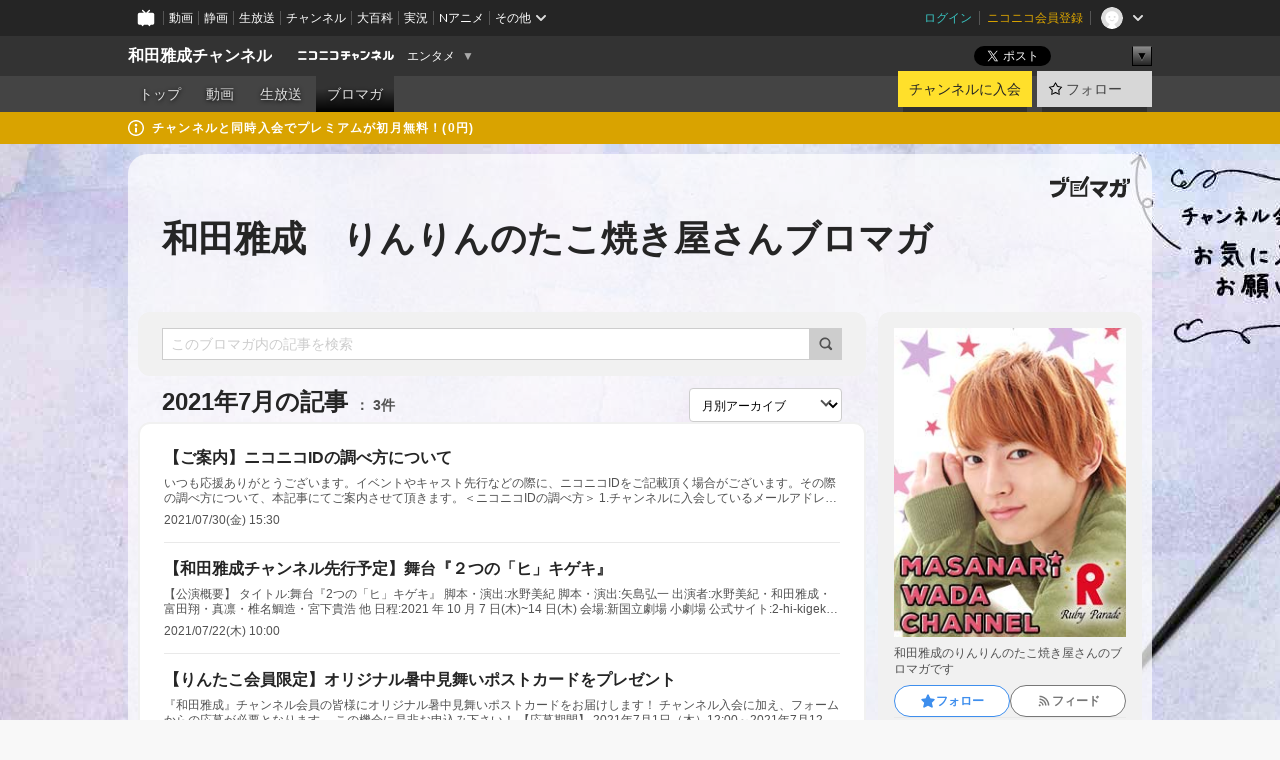

--- FILE ---
content_type: text/html; charset=UTF-8
request_url: https://ch.nicovideo.jp/wadamasanari-rubyparade/blomaga/202107
body_size: 16160
content:
<!DOCTYPE HTML PUBLIC "-//W3C//DTD HTML 4.01 Transitional//EN"
"http://www.w3.org/TR/html4/loose.dtd">







<html class="webkit ">

<head>
<meta http-equiv="Content-Type" content="text/html; charset=utf-8">
<meta http-equiv="Content-Script-Type" content="text/javascript">
<meta http-equiv="Content-Style-Type" content="text/css">
<meta http-equiv="X-UA-Compatible" content="IE=edge, chrome=1">
<meta name="copyright" content="(C) DWANGO Co., Ltd.">

<title>2021年7月の記事 : 和田雅成　りんりんのたこ焼き屋さんブロマガ : 和田雅成チャンネル - ニコニコチャンネル
</title>

    

                                            <meta property="og:title" content="2021年7月の記事 : 和田雅成 りんりんのたこ焼き屋さんブロマガ : 和田雅成チャンネル - ニコニコチャンネル ">
<meta property="og:site_name" content="和田雅成チャンネル">
<meta property="og:description" content="1991年9月5日生まれ、大阪府出身。主な出演作は、舞台『刀剣乱舞』、舞台「弱虫ペダル」、舞台「おそ松さん on STAGE～SIX MEN&#039;S SHOW TIME～」、ミュージカル『薄桜鬼 志譚』、『家庭...">
<meta property="og:url" content="https://ch.nicovideo.jp/wadamasanari-rubyparade/blomaga/202107">
<meta property="og:image" content="https://img.cdn.nimg.jp/s/comch/channel-icon/original/ch2620670/6336145.jpg/512x512l_FFFFFFFF?key=dea820fd9a6c46c399c9698951f1e9b23f7d7b4c340815e15c61a1ab544b1ff2">
<meta property="og:type" content="website">
<meta property="fb:app_id" content="1080595878705344">
<meta name="twitter:card" content="summary">


    

<script type="text/javascript">
  try {
    window.NicoGoogleTagManagerDataLayer = [];

    var data = {};

        data.user = (function () {
      var user = {};

                  user.login_status = 'not_login';
            user.member_plan_id = null;

      return user;
      })();

    data.content = (function () {
      var content = {};
      content.community_id = '2620670';
      content.ch_screen_name = 'wadamasanari-rubyparade';
      content.channel_id = 'ch2620670';
      content.ch_monthly_charge = '550';
      return content;
    })();

    window.NicoGoogleTagManagerDataLayer.push(data);
    } catch (e) {}
</script>
<!-- Google Tag Manager For Channel Access Analytics -->


    <script>(function(w,d,s,l,i){w[l]=w[l]||[];w[l].push({'gtm.start':
                new Date().getTime(),event:'gtm.js'});var f=d.getElementsByTagName(s)[0],
            j=d.createElement(s),dl=l!='dataLayer'?'&l='+l:'';j.async=true;j.src=
            'https://www.googletagmanager.com/gtm.js?id='+i+dl;f.parentNode.insertBefore(j,f);
        })(window,document,'script','NicoChannelAccessAnalyticsGtmDataLayer','GTM-K8M6VGZ');</script>


<script>
        window.NicoChannelAccessAnalyticsGtmDataLayer.push({
        'event': 'TriggerAccessAnalytics',
        'PageParameter.ChannelId': 'ch2620670',
        'PageParameter.ContentId': null,
        'PageParameter.ContentBillingType': null,
        'PageParameter.IsChannelLiveMemberFree': null,
        'PageParameter.IsChannelLivePayProgram': null,
        'PageParameter.FrontendId': 32
    });
</script>
<!-- End Google Tag Manager For Channel Access Analytics -->
<!-- Google Tag Manager -->

<script>(function(w,d,s,l,i){w[l]=w[l]||[];w[l].push({'gtm.start':new Date().getTime(),event:'gtm.js'});var f=d.getElementsByTagName(s)[0],j=d.createElement(s),dl=l!='dataLayer'?'&l='+l:'';j.async=true;j.src='https://www.googletagmanager.com/gtm.js?id='+i+dl;f.parentNode.insertBefore(j,f);})(window,document,'script','NicoGoogleTagManagerDataLayer','GTM-KXT7G5G');</script>

<!-- End Google Tag Manager -->

    <meta name="description" content="和田雅成のりんりんのたこ焼き屋さんのブロマガです">
    
        
                                
            
        
        
        
        
        
                
        
                
        


                                    <link rel="canonical" href="https://ch.nicovideo.jp/wadamasanari-rubyparade/blomaga">


    

                        <link rel="alternate" media="only screen and (max-width: 640px)" href="https://sp.ch.nicovideo.jp/wadamasanari-rubyparade/blomaga/202107" />

    <link rel="shortcut icon" href="https://ch.nicovideo.jp/favicon.ico?111206">

<link rel="stylesheet" href="https://secure-dcdn.cdn.nimg.jp/nicochannel/chfront/css/legacy-less/base.css?1768790611
">








    <link rel="alternate" type="application/rss+xml" title="和田雅成　りんりんのたこ焼き屋さんブロマガ" href="https://ch.nicovideo.jp/wadamasanari-rubyparade/blomaga/nico/feed">


    <link rel="stylesheet" href="https://secure-dcdn.cdn.nimg.jp/nicochannel/chfront/css/legacy-less/channel-channel_base.css?1768790611
">

        <style type="text/css"><!--
                section.site_body {background-color:#ffffff;background-image:url(https://secure-dcdn.cdn.nimg.jp/nicochannel/material/design/3199302/20160331_back.jpg);background-position:center top;background-repeat:no-repeat;background-attachment:scroll;color:#333333;}
section.site_body a {color:#6296c1;}
section.site_body a:visited {color:#6179bf;}

div#channel-main  {background-color:#ffffff;background-position:left top;background-repeat:no-repeat;background-attachment:scroll;color:#333333;}
div#channel-main a {color:#6296c1;}
div#channel-main a:visited {color:#6179bf;}

    --></style>




    <link rel="stylesheet" href="https://secure-dcdn.cdn.nimg.jp/nicochannel/chfront/css/legacy-less/channel-channel_blog.css?1768790611
">
    <link rel="stylesheet" href="https://secure-dcdn.cdn.nimg.jp/nicochannel/chfront/css/channel/blog/body_style.css?1768790611
">

<link rel="stylesheet" href="https://secure-dcdn.cdn.nimg.jp/nicochannel/chfront/css/legacy-less/campaign-ticket_sale-ticket_sale.css?1768790611
">



<script>
var is_login   = false;
var is_premium = false;
var is_channel = true;
var user_is_joinable = false;
var nicopo_balance = false;
var page_code  = "blog_list"||null;
var page_id    = "ch_blomaga_calendar"||null;
var user       = null,
    ad_age     = null;
var community = {
    "type":"premium"
};
var channeloption = {
    "first_month_free_flag":false};
var show_danimestore_invitation = false</script>


<script src="https://secure-dcdn.cdn.nimg.jp/nicochannel/chfront/js/polyfill/closest.js"></script>

<script src="https://secure-dcdn.cdn.nimg.jp/nicochannel/chfront/js/lib/jquery/jquery-3.6.min.js"></script>
<script src="https://secure-dcdn.cdn.nimg.jp/nicochannel/chfront/js/lib/jquery/jquery-migrate.3.3.2.min.js"></script>

<script>jQuery.noConflict();</script>
<script src="https://secure-dcdn.cdn.nimg.jp/nicochannel/chfront/js/common.js?1768790611
"></script>



<script src="https://secure-dcdn.cdn.nimg.jp/nicochannel/chfront/js/lib/swfobject.js?v1.5.1"></script>


<script src="https://res.ads.nicovideo.jp/assets/js/ads2.js?ref=ch"></script>

<script src="https://secure-dcdn.cdn.nimg.jp/nicochannel/chfront/js/channel/blog/article.js?1768790611
"></script>
            <script src="https://secure-dcdn.cdn.nimg.jp/nicochannel/chfront/js/channel/blog/article_tag.js?1768790611
"></script>
    <script src="https://secure-dcdn.cdn.nimg.jp/nicochannel/chfront/js/lib/jquery/jquery.easing.1.4.1.js"></script>






<script>
    (function (w, k1, k2) {
        w[k1] = w[k1] || {};
        w[k1][k2] = w[k1][k2] || {};
        w[k1][k2]['CurrentChannel'] = {
            ChannelId: 2620670,
        };
    })(window, 'NicochFrontCoreForeignVariableBinding', 'ChFront');
</script>


</head>

<body class="
 ja  channel personal">
<!-- Google Tag Manager (noscript) -->
<noscript><iframe src="https://www.googletagmanager.com/ns.html?id=GTM-KXT7G5G" height="0" width="0" style="display:none;visibility:hidden"></iframe></noscript>
<!-- End Google Tag Manager (noscript) -->



                <div id="CommonHeader" class="c-siteCommonHeaderUnit"></div>

<!---->
<!---->


<script>
    window.onCommonHeaderReady = function(commonHeader) {
        commonHeader.mount('#CommonHeader', {
                        frontendId: 32,
            site: 'channel',
            user: {
                                isLogin: false            },
            customization: {
                nextUrl: '/wadamasanari-rubyparade/blomaga/202107',
                logoutNextUrl: '/wadamasanari-rubyparade/blomaga/202107',
                size: {
                    maxWidth: '1024px',
                    minWidth: '1024px'
                },
                userPanelServiceLinksLabel: 'ニコニコチャンネルメニュー',
                userPanelServiceLinks: [
                    {
                        href : '/my/purchased',
                        label: '購入したもの'
                    },
                    {
                        href : '/my/following',
                        label: '登録したチャンネル'
                    },
                    {
                        href : '/my/mail/subscribing',
                        label: '購読中のブロマガ'
                    },
                    {
                        href : '/start',
                        label: 'チャンネルを開設'
                    },
                    {
                        href : '/portal/anime',
                        label: 'アニメ'
                    },
                    {
                        href : '/portal/blomaga',
                        label: 'ブロマガ'
                    }
                ],
                helpLink: {
                    href: 'https://qa.nicovideo.jp/category/show/429?site_domain=default'
                }
            }
        });
    };
</script>
<script type="text/javascript" src="https://common-header.nimg.jp/3.0.0/pc/CommonHeaderLoader.min.js"></script>
    
        <header class="site">
                            <div id="head_cp">
    <div class="head_inner">

    <nav class="head_breadcrumb" id="head_cp_breadcrumb">
        <h1 class="channel_name"><a href="/wadamasanari-rubyparade">和田雅成チャンネル</a></h1>
        <div class="site_logo"><a href="https://ch.nicovideo.jp/"><img src="https://secure-dcdn.cdn.nimg.jp/nicochannel/chfront/img/base/niconico_channel_small.png" alt="ニコニコチャンネル"></a></div>

                                <div class="channel_category">
                <a href="/portal/entertainment">
                    エンタメ
                </a>
                <menu class="switch_category">
                    <span class="other">▼</span>
                    <ul id="other_categories_list" style="display:none;">
                        <li ><a href="/portal/blomaga">ブロマガ</a>
<li ><a href="/portal/anime">アニメ</a>
<li ><a href="/portal/movie">映画・ドラマ</a>
<li ><a href="/portal/media">社会・言論</a>
<li ><a href="/portal/tokusatsu">特撮</a>
<li ><a href="/portal/music">音楽</a>
<li class="selected"><a href="/portal/entertainment">エンタメ</a>
<li ><a href="/portal/sports">スポーツ</a>
<li ><a href="/portal/showbiz">芸能</a>
<li ><a href="/portal/life">生活</a>
<li ><a href="/portal/politics">政治</a>
<li ><a href="/portal/game">ゲーム</a>
<li ><a href="/portal/variety">バラエティ</a>
<li ><a href="/portal/gravure">グラビア</a>
                    </ul>
                </menu>
            </div>
            <script>Ch.categoryDropdown.init();</script>
            </nav>

        <menu id="head_sns_share" class="sns_share">
        <!--SNS共有-->
        
        
                                        <div class="sns_button twitter">
            <a href="https://x.com/intent/post" class="twitter-share-button" data-count="horizontal" data-url="https://ch.nicovideo.jp/wadamasanari-rubyparade" data-text="和田雅成チャンネル #nicoch" data-count="none" data-lang="ja">Post</a>
        </div>

        <div class="sns_button facebook">
            <iframe src="https://www.facebook.com/plugins/like.php?href=https://ch.nicovideo.jp/wadamasanari-rubyparade&locale=&app_id=227837487254498&amp;send=false&amp;layout=button&amp;width=100&amp;show_faces=false&amp;action=like&amp;colorscheme=light&amp;font&amp;height=21" scrolling="no" frameborder="0" allowTransparency="true"
            style="width:110px; height:21px"></iframe>
                    </div>

        <!--その他のSNS: hatebu gp+-->
        <div class="sns_other">
            <button class="btn_share_toggle"><span class="down">▼</span><span class="up">▲</span></button>
            <div id="head_sns_share_more">
                <ul>
                    <li class="hatebu"><a href="http://b.hatena.ne.jp/entry/s/ch.nicovideo.jp/wadamasanari-rubyparade/blomaga/202107" class="hatena-bookmark-button" data-hatena-bookmark-title="和田雅成チャンネル - ニコニコチャンネル" data-hatena-bookmark-layout="basic"><img src="https://b.st-hatena.com/images/entry-button/button-only.gif" alt="このエントリーをはてなブックマークに追加" width="20" height="20"></a>
                </ul>
            </div>
        </div>
        
        <script>
        jQuery(".btn_share_toggle").on("click",function(){
            var sns_other = jQuery(".sns_other");
            var sns_other_panel = jQuery("#head_sns_share_more");
            var target_height = sns_other_panel.find("ul").outerHeight();
            var expanded_class = "expanded";
            if(sns_other.hasClass(expanded_class)){
                //close it
                sns_other_panel.animate({"height":"0"},150);
                sns_other.removeClass(expanded_class);
            }else{
                //open it
                sns_other_panel.animate({"height":target_height},150);
                sns_other.addClass(expanded_class);
            }
        });
        </script>
        
    </menu>
    
    </div>
    </div>
    <div id="head_cp_menu">
    <div class="head_inner">
                                <nav class="current channel" id="cp_menu">
                <ul>
                                                                                                        <li class="">
                        <a href="/wadamasanari-rubyparade">トップ</a>

                                                                    <li class="">
                            <a href="/wadamasanari-rubyparade/video">動画</a>
                    
                    
                                                                    <li class="">
                            <a href="/wadamasanari-rubyparade/live">生放送</a>
                    
                                                                                                                        <li class="selected">
                            <a href="/wadamasanari-rubyparade/blomaga">ブロマガ</a>
                    
                                                    </ul>
            </nav>
                    
        <div class="user_control">
                        <div id="member_continuation_react_pc_root"></div>
            <script src="https://dcdn.cdn.nimg.jp/nicochannel/nicochfrontcore/main/Component/ChFront/Endpoint/Channel/ContinuationRank/ContinuationRankEntryPoint.js?1768790611
"></script>
            
            <div class="join_leave">
                    
    
    <div class="cell">

                                <a class="join need_login"
               href="/ch2620670/join?a=a"
               data-selector="sendGA360Event"
               data-ga-event-tag="nicoch_click_header-join-button"
            >
                                                    チャンネルに入会
                            </a>
            </div>
                                    <div class="cell">
            <a href="https://account.nicovideo.jp/login?next_url=%2Fwadamasanari-rubyparade%2Fblomaga%2F202107&site=channel&time=1768809111&hash_key=f0df9715"
               class="btn_follow bookmark"
               onmouseover="jQuery('#please_login').show(); return false;"
               onmouseout="jQuery('#please_login').hide(); return false;"
               data-selector="sendGA360Event"
               data-ga-event-tag="nicoch_click_header-follow-button"
            >
            <span class="labels">
                <span class="off">フォロー</span>
            </span>
            </a>
        </div>
    
            </div>
        </div>
    </div>
    </div>    
    
    
    

                                            <div class="c-headerMsgBar" data-name="premium">
                    <div class="headerMsgContentsArea">
                        <a class="headerMsgContent" href="/wadamasanari-rubyparade/join">
                            <span class="headerMsgIcon"><svg xmlns="http://www.w3.org/2000/svg" viewBox="0 0 23 23"><path d="M11.5 0C17.851 0 23 5.149 23 11.5S17.851 23 11.5 23 0 17.851 0 11.5 5.149 0 11.5 0zm0 2a9.5 9.5 0 100 19 9.5 9.5 0 000-19zm.5 9a1 1 0 011 1v5a1 1 0 01-1 1h-1a1 1 0 01-1-1v-5a1 1 0 011-1h1zm-.5-5.5a2 2 0 110 4 2 2 0 010-4z"/></svg></span>
                            <span class="headerMsgText">チャンネルと同時入会でプレミアムが初月無料！(0円)</span>
                        </a>
                    </div>
                </div>
                        
    
        
        
    <script>

    //共有ボタンに展開イベントを割り振り
    var panel	= jQuery("#shareMenuBar"),
            trigger = jQuery("#shareMenuTrigger");
    jQuery("#shareMenuTrigger").on('click', function(event){
        if(panel.is(':visible')){
            toggleShareMenu(false);
        }else{
            toggleShareMenu(true);
        }
        return false;
    });

    //ヘッダーの初月無料プランリンクclick後に、入会プラン周りを目立たせる
    jQuery("a#first_month_free_flag").on('click', function(){
        var joinMenu = jQuery("#cp_joinmenu");
        var animateDuration = 500;
        var isScroll = Ch.smoothScroll("#cp_joinmenu", {"duration": animateDuration});
        joinMenu
            .wrapInner('<div class="cp_joinmenu_cnt"></div>')
            .append('<span class="bg_cp_joinmenu"></span>')
            .css({"position":"relative"});
        var cnt = joinMenu.find(".cp_joinmenu_cnt");
        var bg = joinMenu.find(".bg_cp_joinmenu");
        cnt.css({"position":"relative", "z-index":"1"});
        bg.css({
            "position":"absolute",
            "top":0,
            "left":0,
            "z-index":0,
            "width": joinMenu.innerWidth(),
            "height": joinMenu.innerHeight(),
            "background": "#fff",
            "opacity":"0"
        });
        setTimeout(function(){
            bg.animate({"opacity":"1"},100).animate({"opacity":"0"},1000,function(){this.remove()})
        }, animateDuration);
        if(isScroll) {return false;}
    });

    </script>
    





            </header>

                <section class="site_body">
            <article class="content white" data-page-id="ch_blomaga_calendar">
                <div class="p-channelBlogArticleList">
    <div class="p-channelBlogArticleList__header">
        <div class="c-blogSignature">
    <a href="/portal/blomaga">
        <svg xmlns="http://www.w3.org/2000/svg" viewBox="0 0 80 22">
    <path d="M58.138 5.428c-.385 2.154-1.397 6.484-7.408 10.689 1.801 1.74 2.449 2.527 3.016 3.21L50.569 22v-.002c-2.166-3.066-5.79-6.317-8.238-8.12l2.773-2.443c.628.434 1.477.994 3.056 2.341 3.138-1.926 4.25-3.992 4.777-4.924H40.166V5.428h17.972ZM11.071 6.724h5.303c-.41 5.656-2.443 12.8-13.5 14.978l-1.599-3.368c9.067-1.653 10.383-6.02 11.05-9.92H0v-3.55h11.071v1.86ZM69.24 3.562c-.061.999-.103 2-.203 3.387h2.848v1.89l.856-.029c.516-.018 1.374-.047 2.133-.365v.002c.58-.242 1.011-.621 1.286-1.103v2.893c0 2.203-.163 6.918-.85 8.836-.831 2.306-2.834 2.408-3.806 2.408-.404 0-1.516-.021-3.824-.306l-.223-3.593c.77.142 1.883.347 3.056.347 1.255 0 1.538-.245 1.74-1.265.122-.611.365-4.795.365-5.367v-.98h-3.966c-1.215 7.43-5.91 10.408-7.266 11.286l-2.449-2.756c3.441-1.917 5.284-4.306 6.154-8.53h-5.182V6.95h5.546c.1-1.632.1-2.632.1-3.428l3.684.04ZM31.168 7.048h-8.67v11.691h12.699v-7.748l1.932-3.262v12.959H20.566V5.098h11.756l-1.154 1.949Z"/>
    <path d="M28.683 15.116H23.96v-1.392h4.724v1.392ZM37.656.199l1.107.667.661.818-6.296 10.628h-.002c.005-.001-1.804 1.43-1.804 1.43l-.895.708s-.362.302-.565.18c-.203-.123-.113-.59-.113-.59l.578-3.405L36.628 0l1.028.199ZM28.896 12.472h-4.937V11.08h5.173l-.236 1.392ZM29.52 9.827h-5.561V8.436h6.386l-.825 1.391ZM75.676 5.968c0 1.91-2.007 1.975-2.964 2.008v-1.42c.972-.016 1.295-.179 1.295-.766h-1.295V2.786h2.964v3.182ZM80 5.968c0 1.91-2.007 1.975-2.962 2.008v-1.42c.972-.016 1.296-.179 1.296-.766h-1.296V2.786H80v3.182ZM19.187 2.117c-.972.017-1.295.18-1.295.767h1.295v3.003h-2.963V2.704c0-1.91 2.008-1.975 2.963-2.008v1.42ZM14.863 2.117c-.972.017-1.295.18-1.295.767h1.295v3.003h-2.964V2.704C11.9.794 13.908.73 14.863.696v1.42Z"/>
</svg>
    </a>
</div>
        <h1 class="blogTitle">
            <a href="/wadamasanari-rubyparade/blomaga">
                和田雅成　りんりんのたこ焼き屋さんブロマガ
            </a>
        </h1>
    </div>

    <div class="p-channelBlogArticleList__mainColumn">
                                <div class="c-blogArticleListSortMenu">
    <form class="searchBox" action="/wadamasanari-rubyparade/blomaga" method="get">
        <label>
            <input class="c-formInputTypeText"
                   id="keyword"
                   name="keyword"
                   type="text"
                   autocomplete="off"
                   maxlength="255"
                   value=""
                   placeholder="このブロマガ内の記事を検索"
            >
            <button type="submit" class="c-formButtonWithIconOnly">
                <svg xmlns="http://www.w3.org/2000/svg" viewBox="0 0 24 24">
    <path d="m20.73 18.26-3.308-3.31a8.199 8.199 0 0 0 1.32-4.46c0-4.55-3.699-8.25-8.246-8.25-4.548 0-8.246 3.7-8.246 8.25s3.698 8.25 8.246 8.25c1.639 0 3.168-.49 4.457-1.32l3.309 3.31c.34.34.79.51 1.239.51.45 0 .9-.17 1.24-.51.679-.68.679-1.79 0-2.47h-.01Zm-10.234-2.01a5.756 5.756 0 0 1-5.747-5.75c0-3.17 2.578-5.75 5.747-5.75a5.756 5.756 0 0 1 5.747 5.75c0 1.17-.35 2.27-.96 3.18-.43.64-.97 1.19-1.609 1.61-.91.61-1.999.96-3.178.96Z"/>
</svg>
            </button>
        </label>
            </form>

    </div>

            
                            <div class="c-blogArticleListHeader">
    <h2>
                    <span>
                                    2021年7月の記事
                            </span>
                <small>
            3件
        </small>
    </h2>
            <label class="c-formSelect">
            <select name="select" data-selector="monthlyArchiveSelect">
                <option value="initial">月別アーカイブ</option>
                                    <option value="/wadamasanari-rubyparade/blomaga/202601">2026年01月（1）</option>
                                    <option value="/wadamasanari-rubyparade/blomaga/202512">2025年12月（1）</option>
                                    <option value="/wadamasanari-rubyparade/blomaga/202509">2025年09月（5）</option>
                                    <option value="/wadamasanari-rubyparade/blomaga/202508">2025年08月（3）</option>
                                    <option value="/wadamasanari-rubyparade/blomaga/202507">2025年07月（2）</option>
                                    <option value="/wadamasanari-rubyparade/blomaga/202506">2025年06月（1）</option>
                                    <option value="/wadamasanari-rubyparade/blomaga/202503">2025年03月（1）</option>
                                    <option value="/wadamasanari-rubyparade/blomaga/202412">2024年12月（2）</option>
                                    <option value="/wadamasanari-rubyparade/blomaga/202411">2024年11月（4）</option>
                                    <option value="/wadamasanari-rubyparade/blomaga/202410">2024年10月（1）</option>
                                    <option value="/wadamasanari-rubyparade/blomaga/202409">2024年09月（4）</option>
                                    <option value="/wadamasanari-rubyparade/blomaga/202408">2024年08月（3）</option>
                                    <option value="/wadamasanari-rubyparade/blomaga/202406">2024年06月（1）</option>
                                    <option value="/wadamasanari-rubyparade/blomaga/202405">2024年05月（1）</option>
                                    <option value="/wadamasanari-rubyparade/blomaga/202402">2024年02月（1）</option>
                                    <option value="/wadamasanari-rubyparade/blomaga/202401">2024年01月（1）</option>
                                    <option value="/wadamasanari-rubyparade/blomaga/202312">2023年12月（1）</option>
                                    <option value="/wadamasanari-rubyparade/blomaga/202310">2023年10月（1）</option>
                                    <option value="/wadamasanari-rubyparade/blomaga/202309">2023年09月（2）</option>
                                    <option value="/wadamasanari-rubyparade/blomaga/202308">2023年08月（4）</option>
                                    <option value="/wadamasanari-rubyparade/blomaga/202307">2023年07月（2）</option>
                                    <option value="/wadamasanari-rubyparade/blomaga/202306">2023年06月（1）</option>
                                    <option value="/wadamasanari-rubyparade/blomaga/202305">2023年05月（1）</option>
                                    <option value="/wadamasanari-rubyparade/blomaga/202303">2023年03月（1）</option>
                                    <option value="/wadamasanari-rubyparade/blomaga/202302">2023年02月（1）</option>
                                    <option value="/wadamasanari-rubyparade/blomaga/202212">2022年12月（1）</option>
                                    <option value="/wadamasanari-rubyparade/blomaga/202211">2022年11月（3）</option>
                                    <option value="/wadamasanari-rubyparade/blomaga/202210">2022年10月（3）</option>
                                    <option value="/wadamasanari-rubyparade/blomaga/202209">2022年09月（1）</option>
                                    <option value="/wadamasanari-rubyparade/blomaga/202208">2022年08月（2）</option>
                                    <option value="/wadamasanari-rubyparade/blomaga/202207">2022年07月（2）</option>
                                    <option value="/wadamasanari-rubyparade/blomaga/202204">2022年04月（1）</option>
                                    <option value="/wadamasanari-rubyparade/blomaga/202202">2022年02月（1）</option>
                                    <option value="/wadamasanari-rubyparade/blomaga/202112">2021年12月（1）</option>
                                    <option value="/wadamasanari-rubyparade/blomaga/202109">2021年09月（3）</option>
                                    <option value="/wadamasanari-rubyparade/blomaga/202108">2021年08月（2）</option>
                                    <option value="/wadamasanari-rubyparade/blomaga/202107">2021年07月（3）</option>
                                    <option value="/wadamasanari-rubyparade/blomaga/202105">2021年05月（1）</option>
                                    <option value="/wadamasanari-rubyparade/blomaga/202012">2020年12月（5）</option>
                                    <option value="/wadamasanari-rubyparade/blomaga/202011">2020年11月（1）</option>
                                    <option value="/wadamasanari-rubyparade/blomaga/202008">2020年08月（1）</option>
                                    <option value="/wadamasanari-rubyparade/blomaga/202006">2020年06月（1）</option>
                                    <option value="/wadamasanari-rubyparade/blomaga/202004">2020年04月（1）</option>
                                    <option value="/wadamasanari-rubyparade/blomaga/202002">2020年02月（1）</option>
                                    <option value="/wadamasanari-rubyparade/blomaga/201912">2019年12月（1）</option>
                                    <option value="/wadamasanari-rubyparade/blomaga/201911">2019年11月（2）</option>
                                    <option value="/wadamasanari-rubyparade/blomaga/201910">2019年10月（1）</option>
                                    <option value="/wadamasanari-rubyparade/blomaga/201907">2019年07月（1）</option>
                                    <option value="/wadamasanari-rubyparade/blomaga/201905">2019年05月（2）</option>
                                    <option value="/wadamasanari-rubyparade/blomaga/201901">2019年01月（2）</option>
                                    <option value="/wadamasanari-rubyparade/blomaga/201811">2018年11月（1）</option>
                                    <option value="/wadamasanari-rubyparade/blomaga/201809">2018年09月（2）</option>
                                    <option value="/wadamasanari-rubyparade/blomaga/201808">2018年08月（1）</option>
                                    <option value="/wadamasanari-rubyparade/blomaga/201803">2018年03月（1）</option>
                                    <option value="/wadamasanari-rubyparade/blomaga/201802">2018年02月（3）</option>
                                    <option value="/wadamasanari-rubyparade/blomaga/201712">2017年12月（2）</option>
                                    <option value="/wadamasanari-rubyparade/blomaga/201711">2017年11月（2）</option>
                                    <option value="/wadamasanari-rubyparade/blomaga/201709">2017年09月（6）</option>
                                    <option value="/wadamasanari-rubyparade/blomaga/201708">2017年08月（4）</option>
                                    <option value="/wadamasanari-rubyparade/blomaga/201707">2017年07月（1）</option>
                                    <option value="/wadamasanari-rubyparade/blomaga/201706">2017年06月（1）</option>
                                    <option value="/wadamasanari-rubyparade/blomaga/201705">2017年05月（1）</option>
                                    <option value="/wadamasanari-rubyparade/blomaga/201704">2017年04月（4）</option>
                                    <option value="/wadamasanari-rubyparade/blomaga/201612">2016年12月（1）</option>
                                    <option value="/wadamasanari-rubyparade/blomaga/201610">2016年10月（1）</option>
                                    <option value="/wadamasanari-rubyparade/blomaga/201608">2016年08月（1）</option>
                                    <option value="/wadamasanari-rubyparade/blomaga/201604">2016年04月（1）</option>
                            </select>
        </label>
        
            <script>
                (function() {
                    const monthlyArchiveSelect = document.querySelector('[data-selector="monthlyArchiveSelect"]');
                    monthlyArchiveSelect.addEventListener('change', (event) => {
                        if(event.target.value !== "initial") {
                            location.href = event.target.value;
                        }
                    })
                })();
            </script>
        
    </div>
                <div class="articleContainer">
                                            <div class="c-blogArticleListItem">
    <a href="/wadamasanari-rubyparade/blomaga/ar1836378">
        <div class="articleSummary">
            <h2>【ご案内】ニコニコIDの調べ方について</h2>
            <p>いつも応援ありがとうございます。イベントやキャスト先行などの際に、ニコニコIDをご記載頂く場合がございます。その際の調べ方について、本記事にてご案内させて頂きます。＜ニコニコIDの調べ方＞
1.チャンネルに入会しているメールアドレスで、　ニコニコにログインしてください。
2.ニコニコにログインした状態で、
　下記URLをクリックしアクセスしてください。
　http://www.nicovideo.jp/my/top
3.ご自身のニコニコネームの下に記載された
　ID以下の数字の部分があなたのニコニコＩＤになります
（例）「ID:123456789（GINZA)」
※上記の場合、ニコニコIDは、123456789です
※( )内のGINZAや、原宿、Qなどは必要なく
　数字の部分のみが必要となります。
※ニコニコIDは、皆さまそれぞれ異なりまして、
　1桁～最大9桁までとなります。以上、どう</p>
            <div class="c-blogArticleListMetadata">
    <span class="publishDate">2021/07/30(金) 15:30</span>

                                
            
    </div>
        </div>

            </a>
</div>
                                            <div class="c-blogArticleListItem">
    <a href="/wadamasanari-rubyparade/blomaga/ar2037407">
        <div class="articleSummary">
            <h2>【和田雅成チャンネル先行予定】舞台『２つの「ヒ」キゲキ』</h2>
            <p>





【公演概要】 
タイトル:舞台『2つの「ヒ」キゲキ』
脚本・演出:水野美紀
脚本・演出:矢島弘一

出演者:水野美紀・和田雅成・富田翔・真凛・椎名鯛造・宮下貴浩 他 
日程:2021 年 10 月 7 日(木)~14 日(木) 会場:新国立劇場 小劇場 
公式サイト:2-hi-kigeki.com公式 Twitter:https://twitter.com/2hikigeki お問い合わせ:2hikigeki@gmail.com 
企画・プロデューサー:水野美紀・矢島弘一・宮下貴浩 主催:水野美紀×矢島弘一『2つの「ヒ」キゲキ』企画 




女優であり、演劇ユニット&lt;プロペラ犬&gt;の主宰も務める水野美紀と、2016 年放送、TBS テッペン!水ド ラ!『毒島ゆり子のせきらら日記』(主演:前田敦子)で全話の脚本を手がけ、第 35 回向田邦子賞を受賞 し、その</p>
            <div class="c-blogArticleListMetadata">
    <span class="publishDate">2021/07/22(木) 10:00</span>

                                
            
    </div>
        </div>

            </a>
</div>
                                            <div class="c-blogArticleListItem">
    <a href="/wadamasanari-rubyparade/blomaga/ar2032658">
        <div class="articleSummary">
            <h2>【りんたこ会員限定】オリジナル暑中見舞いポストカードをプレゼント</h2>
            <p>『和田雅成』チャンネル会員の皆様にオリジナル暑中見舞いポストカードをお届けします！
チャンネル入会に加え、フォームからの応募が必要となります。
この機会に是非お申込み下さい！
【応募期間】
2021年7月1日（木）12:00～2021年7月12日（月）14:00
【応募条件】
応募期間中に「和田雅成」チャンネル会員である方のうち、応募フォームからお申し込み頂いた方。
※応募フォームは、このブロマガ記事の下部に記載があり、　チャンネル会員の方のみアクセスできます。
　チャンネル会員ではない方へのお伝えは、お控え下さい。
【アイテム】
暑中見舞いポストカード
※封筒への封入はございません。
【発送予定日】
8月上中旬予定
※配送の都合上、遅れが発生する場合がございますので、予めご了承下さい。
【注意事項】 ※下記必ずご了承いただいたうえでご応募ください。
・ご応募は、おひとり（1アカウント）につき1回までとなります。
・1つのアカウントで複数申し込まれた場合でも、ポストカードは1枚のみの発送となります。
・入力した住所宛へお送りいたしますので、必ず正しい情報を入力してください。
・多数の応募が予想されるため、応募後の個別修正や住所間違いによる再送付はお受けできません。
・応募フォームでの誤入力など、入力内容に不備がある場合は、配達ができませんので、必ず間違いの無いよう、情報をご入力ください。
・お名前は必ず本名（郵送物が届くお名前）を入力して下さい、ニックネームではお届けが出来ないことがございます。
・お届け先の世帯主様と受取人様の苗字が異なる場合は、ご住所に「様方」とご入力ください。
・なお、配送対象は日本国内限定となります。
　海外への発送についてはご対応いたしかねますので、予めご了承ください。
・お申込み、配達に関するお問い合わせは受付致しかねます。また、返送されたポストカードの再配達はできません。
【個人情報について】
・応募に際しご提供いただいた個人情報は、業務委託先に対して必要な範囲で個人情報を取り扱わせていただく場合がございますので、その旨予めご理解願います。
・上記に同意したものとして、本応募を受付させていただきます。
【よくある質問】
Q：チャンネルに入会しているかわからない
A：ニコニコにログインいただいた状態で、登録チャンネルページ（https://ch.nicovideo.jp/my/following）よりご確認いただけます。
Ｑ：応募後に、引っ越しをすることになったが、住所の変更は可能か？
Ａ：郵便局へ転居届を出すなどのお手続きをお願いします。
▼ご応募はコチラから▼
※これ以降は、チャンネル会員の方のみご覧頂けます。チャンネル入会はコチラから
https://ch.nicovideo.jp/wadamasanari-rubyparade/join?hash=1625057357
　</p>
            <div class="c-blogArticleListMetadata">
    <span class="publishDate">2021/07/01(木) 12:00</span>

            
                    <span class="c-ppvPrice">
                <svg xmlns="http://www.w3.org/2000/svg" viewBox="0 0 24 24">
    <path d="M14.157 6.305h5.235c.89 0 1.608.719 1.608 1.607v9.639c0 .888-.718 1.608-1.608 1.608h-2.04l-1.215 1.411a.471.471 0 0 1-.736 0l-1.215-1.41H9.813l-1.215 1.41a.47.47 0 0 1-.735 0l-1.215-1.41H4.61A1.61 1.61 0 0 1 3 17.55V7.913c0-.888.722-1.607 1.61-1.607h5.233l-2.149-2.02a.748.748 0 0 1-.038-1.048.73.73 0 0 1 1.038-.038L12 6.305l3.306-3.106a.729.729 0 0 1 1.037.038c.277.3.26.77-.037 1.049l-2.15 2.019ZM8.693 17.02a.679.679 0 0 0 .27.052.717.717 0 0 0 .506-.199.628.628 0 0 0 .218-.506v-1.761h4.447c.478.018.947-.13 1.333-.42.338-.257.608-.597.783-.99a2.94 2.94 0 0 0 .237-1.147 2.8 2.8 0 0 0-.244-1.124c-.18-.39-.45-.73-.786-.99a2.725 2.725 0 0 0-1.607-.468H8.984a.71.71 0 0 0-.52.206.682.682 0 0 0-.22.502v6.188a.642.642 0 0 0 .22.503c.065.066.143.12.229.154Zm1.27-6.066a.415.415 0 0 1 .18-.025l.018-.004h4.006c.184.003.359.08.488.214.118.119.207.263.262.423a1.39 1.39 0 0 1 0 .945 1.187 1.187 0 0 1-.262.423.675.675 0 0 1-.502.188h-4.47v-1.72a.45.45 0 0 1 .125-.344.426.426 0 0 1 .154-.1Z"/>
</svg>
                <strong>110pt</strong>
            </span>
            
    </div>
        </div>

            </a>
</div>
                                    </div>
            
                                    
<div class="c-blogArticleListPager">
    <a class="prevButton"
       href="/wadamasanari-rubyparade/blomaga/202107?page=1"
       aria-disabled="true"
    >
        <svg xmlns="http://www.w3.org/2000/svg" viewBox="0 0 24 24">
    <path d="M10 18.25c-.32 0-.64-.12-.88-.37a1.25 1.25 0 0 1 0-1.77l4.12-4.12-4.12-4.12a1.25 1.25 0 0 1 0-1.77 1.25 1.25 0 0 1 1.77 0l5 5c.49.49.49 1.28 0 1.77l-5 5c-.24.24-.56.37-.88.37l-.01.01Z"/>
</svg>
        <span>前へ</span>
    </a>
    <strong class="pageCount">
        1/1
    </strong>
    <a class="nextButton"
       href="/wadamasanari-rubyparade/blomaga/202107?page=1"
       aria-disabled="true"
    >
        <span>次へ</span>
        <svg xmlns="http://www.w3.org/2000/svg" viewBox="0 0 24 24">
    <path d="M10 18.25c-.32 0-.64-.12-.88-.37a1.25 1.25 0 0 1 0-1.77l4.12-4.12-4.12-4.12a1.25 1.25 0 0 1 0-1.77 1.25 1.25 0 0 1 1.77 0l5 5c.49.49.49 1.28 0 1.77l-5 5c-.24.24-.56.37-.88.37l-.01.01Z"/>
</svg>
    </a>
</div>
                        </div>

    <div class="p-channelBlogArticleList__sideColumn">
        <div class="c-blogProfile">
            <img src="https://secure-dcdn.cdn.nimg.jp/blomaga/material/channel/blog_thumbnail/ch2620670.jpg?1648116837" alt="和田雅成　りんりんのたこ焼き屋さんブロマガ">
                <p>和田雅成のりんりんのたこ焼き屋さんのブロマガです</p>
        <div>
                    <a class="buttonFollowChannel" href="https://account.nicovideo.jp/login?next_url=%2Fwadamasanari-rubyparade%2Fblomaga%2F202107&site=channel&time=1768809111&hash_key=f0df9715">
                <span class="followIcon"><svg xmlns="http://www.w3.org/2000/svg" viewBox="0 0 24 24">
    <path d="M21.9384 9.62793C21.7949 9.1875 21.4209 8.87012 20.9638 8.79883L15.5664 7.95508L13.1093 2.70508C12.9082 2.27734 12.4736 2 12 2C11.5263 2 11.0918 2.27734 10.8906 2.70605L8.43355 7.95508L3.03609 8.79883C2.57906 8.87012 2.20504 9.1875 2.06148 9.62793C1.91695 10.0684 2.02925 10.5459 2.3564 10.875L6.2314 14.7695L4.84566 20.4844C4.73238 20.9502 4.90328 21.4434 5.28121 21.7393C5.50093 21.9111 5.76851 21.999 6.03707 21.999C6.23043 21.999 6.42476 21.9531 6.6025 21.8604L12 19.0498L17.3964 21.8594C17.8212 22.083 18.3418 22.0352 18.7187 21.7393C19.0966 21.4434 19.2675 20.9502 19.1543 20.4854L17.7685 14.7695L21.6445 10.874C21.9707 10.5459 22.083 10.0684 21.9384 9.62793Z"/>
</svg>
</span>
                <strong>フォロー</strong>
            </a>
                <a class="buttonRssFeed" href="/wadamasanari-rubyparade/blomaga/nico/feed" target="_blank">
            <svg xmlns="http://www.w3.org/2000/svg" viewBox="0 0 24 24">
    <path d="M5.111 4v2.127c7.036 0 12.762 5.724 12.762 12.763H20C20 10.679 13.322 4 5.111 4Z"/>
    <path d="M5.111 8.254v2.128c4.692 0 8.508 3.815 8.508 8.508h2.127c0-5.865-4.77-10.636-10.635-10.636Z"/>
    <path d="M5.111 12.508v2.128a4.258 4.258 0 0 1 4.254 4.254h2.127a6.387 6.387 0 0 0-6.38-6.382ZM5.537 16.927a1.536 1.536 0 1 0 0 3.073 1.536 1.536 0 0 0 0-3.073Z"/>
</svg>
            <strong>フィード</strong>
        </a>
    </div>
</div>
        <div class="c-blogAuthorProfile">
            <img src="https://secure-dcdn.cdn.nimg.jp/blomaga/material/channel/blog_author/ch2620670.jpg?1648116837" alt="著者イメージ">
        <h4>和田雅成＆スタッフ</h4>
    <p>1991年9月5日生まれ、大阪府出身。主な出演作は、舞台『刀剣乱舞』、舞台「弱虫ペダル」、舞台「おそ松さん on STAGE～SIX MEN&#039;S SHOW TIME～」、ミュージカル『薄桜鬼 志譚』、『家庭教師ヒットマンREBORN!』the STAGEなど。また、ドラマでは「テレビ演劇 サクセス荘」や「REAL⇔FAKE」、「ボクとツチノ娘の1ヶ月」、「あいつが上手で下手が僕で」などに出演。TTFCオリジナル「リバイスレガシー　仮面ライダーベイル」では主人公・白波純平を演じる。</p>
    </div>

                    <div class="c-blogSubscribeInfo">
    <div class="c-blogDistributionRequirements">
    <strong>メール配信：あり</strong><strong>更新頻度：不定期</strong><span>※メール配信はチャンネルの月額会員限定です</span>
</div>

            <div class="buttonContainer">
            <a class="buttonJoinAndPurchase" href="/ch2620670/join?a=a">
                                    <span>チャンネルに入会して</span>
                                <strong>このブロマガを購読</strong>
            </a>
        </div>
    </div>

                            <hr class="c-divider" data-style="double">
                <div class="c-blogSideColumnArticleList">
    <h4>月別アーカイブ</h4>
    <ul>
                    <li>
                <a href="/wadamasanari-rubyparade/blomaga/202601">
                    <span>2026年01月のブロマガ記事（1）</span>
                </a>
            </li>
                    <li>
                <a href="/wadamasanari-rubyparade/blomaga/202512">
                    <span>2025年12月のブロマガ記事（1）</span>
                </a>
            </li>
                    <li>
                <a href="/wadamasanari-rubyparade/blomaga/202509">
                    <span>2025年09月のブロマガ記事（5）</span>
                </a>
            </li>
                    <li>
                <a href="/wadamasanari-rubyparade/blomaga/202508">
                    <span>2025年08月のブロマガ記事（3）</span>
                </a>
            </li>
                    <li>
                <a href="/wadamasanari-rubyparade/blomaga/202507">
                    <span>2025年07月のブロマガ記事（2）</span>
                </a>
            </li>
                    <li>
                <a href="/wadamasanari-rubyparade/blomaga/202506">
                    <span>2025年06月のブロマガ記事（1）</span>
                </a>
            </li>
                    <li>
                <a href="/wadamasanari-rubyparade/blomaga/202503">
                    <span>2025年03月のブロマガ記事（1）</span>
                </a>
            </li>
                    <li>
                <a href="/wadamasanari-rubyparade/blomaga/202412">
                    <span>2024年12月のブロマガ記事（2）</span>
                </a>
            </li>
                    <li>
                <a href="/wadamasanari-rubyparade/blomaga/202411">
                    <span>2024年11月のブロマガ記事（4）</span>
                </a>
            </li>
                    <li>
                <a href="/wadamasanari-rubyparade/blomaga/202410">
                    <span>2024年10月のブロマガ記事（1）</span>
                </a>
            </li>
                    <li>
                <a href="/wadamasanari-rubyparade/blomaga/202409">
                    <span>2024年09月のブロマガ記事（4）</span>
                </a>
            </li>
                    <li>
                <a href="/wadamasanari-rubyparade/blomaga/202408">
                    <span>2024年08月のブロマガ記事（3）</span>
                </a>
            </li>
                    <li>
                <a href="/wadamasanari-rubyparade/blomaga/202406">
                    <span>2024年06月のブロマガ記事（1）</span>
                </a>
            </li>
                    <li>
                <a href="/wadamasanari-rubyparade/blomaga/202405">
                    <span>2024年05月のブロマガ記事（1）</span>
                </a>
            </li>
                    <li>
                <a href="/wadamasanari-rubyparade/blomaga/202402">
                    <span>2024年02月のブロマガ記事（1）</span>
                </a>
            </li>
                    <li>
                <a href="/wadamasanari-rubyparade/blomaga/202401">
                    <span>2024年01月のブロマガ記事（1）</span>
                </a>
            </li>
                    <li>
                <a href="/wadamasanari-rubyparade/blomaga/202312">
                    <span>2023年12月のブロマガ記事（1）</span>
                </a>
            </li>
                    <li>
                <a href="/wadamasanari-rubyparade/blomaga/202310">
                    <span>2023年10月のブロマガ記事（1）</span>
                </a>
            </li>
                    <li>
                <a href="/wadamasanari-rubyparade/blomaga/202309">
                    <span>2023年09月のブロマガ記事（2）</span>
                </a>
            </li>
                    <li>
                <a href="/wadamasanari-rubyparade/blomaga/202308">
                    <span>2023年08月のブロマガ記事（4）</span>
                </a>
            </li>
                    <li>
                <a href="/wadamasanari-rubyparade/blomaga/202307">
                    <span>2023年07月のブロマガ記事（2）</span>
                </a>
            </li>
                    <li>
                <a href="/wadamasanari-rubyparade/blomaga/202306">
                    <span>2023年06月のブロマガ記事（1）</span>
                </a>
            </li>
                    <li>
                <a href="/wadamasanari-rubyparade/blomaga/202305">
                    <span>2023年05月のブロマガ記事（1）</span>
                </a>
            </li>
                    <li>
                <a href="/wadamasanari-rubyparade/blomaga/202303">
                    <span>2023年03月のブロマガ記事（1）</span>
                </a>
            </li>
                    <li>
                <a href="/wadamasanari-rubyparade/blomaga/202302">
                    <span>2023年02月のブロマガ記事（1）</span>
                </a>
            </li>
                    <li>
                <a href="/wadamasanari-rubyparade/blomaga/202212">
                    <span>2022年12月のブロマガ記事（1）</span>
                </a>
            </li>
                    <li>
                <a href="/wadamasanari-rubyparade/blomaga/202211">
                    <span>2022年11月のブロマガ記事（3）</span>
                </a>
            </li>
                    <li>
                <a href="/wadamasanari-rubyparade/blomaga/202210">
                    <span>2022年10月のブロマガ記事（3）</span>
                </a>
            </li>
                    <li>
                <a href="/wadamasanari-rubyparade/blomaga/202209">
                    <span>2022年09月のブロマガ記事（1）</span>
                </a>
            </li>
                    <li>
                <a href="/wadamasanari-rubyparade/blomaga/202208">
                    <span>2022年08月のブロマガ記事（2）</span>
                </a>
            </li>
                    <li>
                <a href="/wadamasanari-rubyparade/blomaga/202207">
                    <span>2022年07月のブロマガ記事（2）</span>
                </a>
            </li>
                    <li>
                <a href="/wadamasanari-rubyparade/blomaga/202204">
                    <span>2022年04月のブロマガ記事（1）</span>
                </a>
            </li>
                    <li>
                <a href="/wadamasanari-rubyparade/blomaga/202202">
                    <span>2022年02月のブロマガ記事（1）</span>
                </a>
            </li>
                    <li>
                <a href="/wadamasanari-rubyparade/blomaga/202112">
                    <span>2021年12月のブロマガ記事（1）</span>
                </a>
            </li>
                    <li>
                <a href="/wadamasanari-rubyparade/blomaga/202109">
                    <span>2021年09月のブロマガ記事（3）</span>
                </a>
            </li>
                    <li>
                <a href="/wadamasanari-rubyparade/blomaga/202108">
                    <span>2021年08月のブロマガ記事（2）</span>
                </a>
            </li>
                    <li>
                <a href="/wadamasanari-rubyparade/blomaga/202107">
                    <span>2021年07月のブロマガ記事（3）</span>
                </a>
            </li>
                    <li>
                <a href="/wadamasanari-rubyparade/blomaga/202105">
                    <span>2021年05月のブロマガ記事（1）</span>
                </a>
            </li>
                    <li>
                <a href="/wadamasanari-rubyparade/blomaga/202012">
                    <span>2020年12月のブロマガ記事（5）</span>
                </a>
            </li>
                    <li>
                <a href="/wadamasanari-rubyparade/blomaga/202011">
                    <span>2020年11月のブロマガ記事（1）</span>
                </a>
            </li>
                    <li>
                <a href="/wadamasanari-rubyparade/blomaga/202008">
                    <span>2020年08月のブロマガ記事（1）</span>
                </a>
            </li>
                    <li>
                <a href="/wadamasanari-rubyparade/blomaga/202006">
                    <span>2020年06月のブロマガ記事（1）</span>
                </a>
            </li>
                    <li>
                <a href="/wadamasanari-rubyparade/blomaga/202004">
                    <span>2020年04月のブロマガ記事（1）</span>
                </a>
            </li>
                    <li>
                <a href="/wadamasanari-rubyparade/blomaga/202002">
                    <span>2020年02月のブロマガ記事（1）</span>
                </a>
            </li>
                    <li>
                <a href="/wadamasanari-rubyparade/blomaga/201912">
                    <span>2019年12月のブロマガ記事（1）</span>
                </a>
            </li>
                    <li>
                <a href="/wadamasanari-rubyparade/blomaga/201911">
                    <span>2019年11月のブロマガ記事（2）</span>
                </a>
            </li>
                    <li>
                <a href="/wadamasanari-rubyparade/blomaga/201910">
                    <span>2019年10月のブロマガ記事（1）</span>
                </a>
            </li>
                    <li>
                <a href="/wadamasanari-rubyparade/blomaga/201907">
                    <span>2019年07月のブロマガ記事（1）</span>
                </a>
            </li>
                    <li>
                <a href="/wadamasanari-rubyparade/blomaga/201905">
                    <span>2019年05月のブロマガ記事（2）</span>
                </a>
            </li>
                    <li>
                <a href="/wadamasanari-rubyparade/blomaga/201901">
                    <span>2019年01月のブロマガ記事（2）</span>
                </a>
            </li>
                    <li>
                <a href="/wadamasanari-rubyparade/blomaga/201811">
                    <span>2018年11月のブロマガ記事（1）</span>
                </a>
            </li>
                    <li>
                <a href="/wadamasanari-rubyparade/blomaga/201809">
                    <span>2018年09月のブロマガ記事（2）</span>
                </a>
            </li>
                    <li>
                <a href="/wadamasanari-rubyparade/blomaga/201808">
                    <span>2018年08月のブロマガ記事（1）</span>
                </a>
            </li>
                    <li>
                <a href="/wadamasanari-rubyparade/blomaga/201803">
                    <span>2018年03月のブロマガ記事（1）</span>
                </a>
            </li>
                    <li>
                <a href="/wadamasanari-rubyparade/blomaga/201802">
                    <span>2018年02月のブロマガ記事（3）</span>
                </a>
            </li>
                    <li>
                <a href="/wadamasanari-rubyparade/blomaga/201712">
                    <span>2017年12月のブロマガ記事（2）</span>
                </a>
            </li>
                    <li>
                <a href="/wadamasanari-rubyparade/blomaga/201711">
                    <span>2017年11月のブロマガ記事（2）</span>
                </a>
            </li>
                    <li>
                <a href="/wadamasanari-rubyparade/blomaga/201709">
                    <span>2017年09月のブロマガ記事（6）</span>
                </a>
            </li>
                    <li>
                <a href="/wadamasanari-rubyparade/blomaga/201708">
                    <span>2017年08月のブロマガ記事（4）</span>
                </a>
            </li>
                    <li>
                <a href="/wadamasanari-rubyparade/blomaga/201707">
                    <span>2017年07月のブロマガ記事（1）</span>
                </a>
            </li>
                    <li>
                <a href="/wadamasanari-rubyparade/blomaga/201706">
                    <span>2017年06月のブロマガ記事（1）</span>
                </a>
            </li>
                    <li>
                <a href="/wadamasanari-rubyparade/blomaga/201705">
                    <span>2017年05月のブロマガ記事（1）</span>
                </a>
            </li>
                    <li>
                <a href="/wadamasanari-rubyparade/blomaga/201704">
                    <span>2017年04月のブロマガ記事（4）</span>
                </a>
            </li>
                    <li>
                <a href="/wadamasanari-rubyparade/blomaga/201612">
                    <span>2016年12月のブロマガ記事（1）</span>
                </a>
            </li>
                    <li>
                <a href="/wadamasanari-rubyparade/blomaga/201610">
                    <span>2016年10月のブロマガ記事（1）</span>
                </a>
            </li>
                    <li>
                <a href="/wadamasanari-rubyparade/blomaga/201608">
                    <span>2016年08月のブロマガ記事（1）</span>
                </a>
            </li>
                    <li>
                <a href="/wadamasanari-rubyparade/blomaga/201604">
                    <span>2016年04月のブロマガ記事（1）</span>
                </a>
            </li>
            </ul>
            <label>
            <input type="checkbox">
            <svg xmlns="http://www.w3.org/2000/svg" viewBox="0 0 24 24">
    <path d="M10 18.25c-.32 0-.64-.12-.88-.37a1.25 1.25 0 0 1 0-1.77l4.12-4.12-4.12-4.12a1.25 1.25 0 0 1 0-1.77 1.25 1.25 0 0 1 1.77 0l5 5c.49.49.49 1.28 0 1.77l-5 5c-.24.24-.56.37-.88.37l-.01.01Z"/>
</svg>
            <span class="expand">すべて表示する</span>
            <span class="retract">折りたたむ</span>
        </label>
    </div>
            
            
                    
            </div>
</div>

<!--メール購読のポップアップ↓-->
<!--↓共通化ポップアップ↓-->
<div>
    <div class="nicoch_modalmmCenter" id="blog_pop_common"  style="display:none;">
    <div class="nicoch_modal_overlay" onclick="BlogPopCommon.registHide()"></div>
        <div class="nicoch_modal_window">
            <div class="blog_pop_area">
                <p class="title"></p>
                <p class="modal_close">
                    <a href="javascript:BlogPopCommon.registHide()"><img src="https://secure-dcdn.cdn.nimg.jp/nicochannel/chfront/img/channel/blog/item/close.png" width="16" height="16" /></a>
                </p>
                <div class="mmPopContent">
                    <p>
                    </p>
                </div>
            </div>
        </div>
    </div>
</div>
<!--↑共通化再送信ポップアップ↑-->
            </article>
        </section>
    
        <footer class="c-footer">
            

    
                        
        
                                    <aside id="pc_ch_blomaga_eachmontly_728x90_south" class="ads_nicovideo ads_footer size_728x90"></aside>
            <script>
                new Ads.Advertisement({ zone: 356 }).set('pc_ch_blomaga_eachmontly_728x90_south');
            </script>
        
    


                <div class="c-footerCp">
    <div class="c-footerCp__container">
        <div class="c-footerCp__container__overview">
            <div class="c-footerCp__container__overview__symbolImage">
                <a href="/ch2620670">
                    <img src="https://secure-dcdn.cdn.nimg.jp/comch/channel-icon/128x128/ch2620670.jpg?1698236704" alt="和田雅成チャンネル">
                </a>
            </div>
            <div class="c-footerCp__container__overview__detail">
                <h3>和田雅成チャンネル</h3>
                <small>提供：株式会社ルビーパレード</small>
                <ul>
                                            <li>
                            <a href="javascript:void(0);"
                               onclick="window.open('/blogparts/ch2620670', 'ch_blogparts_popup', 'scrollbars=yes,resizable=yes,width=600,height=560');"
                            >
                                貼り付けタグを取得する
                            </a>
                        </li>
                                                                <li><a href="https://ch.nicovideo.jp/letter/ch2620670">ご意見・ご要望はこちら</a></li>
                                    </ul>
                                <dl>
                    <dt>説明文</dt>
                    <dd>
                        <span>1991年9月5日生まれ、大阪府出身。主な出演作は、舞台『刀剣乱舞』、舞台「弱虫ペダル」、舞台「おそ松さん on STAGE～SIX MEN'S SHOW TIME～」、ミュージカル『薄桜鬼 志譚』、『家庭教師ヒットマンREBORN!』the STAGEなど。また、ドラマでは「テレビ演劇 サクセス荘」や「REAL⇔FAKE」、「ボクとツチノ娘の1ヶ月」、「あいつが上手で下手が僕で」などに出演。TTFCオリジナル「リバイスレガシー　仮面ライダーベイル」では主人公・白波純平を演じる。</span>
                    </dd>
                </dl>

                                <div class="nAnimeLink">
                    <script
                        type="text/x-template"
                        data-wktk-id="watch-portal-link"
                        data-wktk-name="watch-portal-link"
                        data-wktk-selector=".nAnimeLink"
                    >
                        
                        <div class="nAnimeLink__container">
                            <h3>ポータルサイトリンク</h3>
                            <ul>
                                <li><a href="{{items.[0].values.portalFirstLink.context}}?from=ch_article_2620670" target="_blank">{{items.[0].values.portalFirstText.context}}</a>
                                </li>
                                <li><a href="{{items.[0].values.portalSecondLink.context}}?from=ch_article_2620670" target="_blank">{{items.[0].values.portalSecondText.context}}</a>
                                </li>
                                <li><a href="{{items.[0].values.portalThirdLink.context}}?from=ch_article_2620670" target="_blank">{{items.[0].values.portalThirdText.context}}</a>
                                </li>
                            </ul>
                        </div>
                        
                    </script>
                </div>
            </div>
        </div>

        <div class="c-footerCp__container__joinMenu">
                                                                                                                                                <div class="c-footerCp__container__joinMenu__join">
                                <a href="/ch2620670/join?a=a"
                                   data-selector="sendGA360Event"
                                   data-ga-event-tag="nicoch_click_footer-join-button"
                                >
                                                                                                                チャンネルに入会
                                                                    </a>
                            </div>
                                                                                                                                    </div>
    </div>
</div>
    
        <div class="c-footer__common">
        <div class="c-footer__common__menu">
            <nav>
                <h3>総合</h3>
                <div>
                    <ul>
                        <li><a href="https://ch.nicovideo.jp/">ニコニコチャンネル トップ</a></li>
                        <li><a href="/static/rule.html">利用規約</a></li>
                        <li><a href="/static/tokutei.html">特定商取引法の表示</a></li>
                        <li><a href="https://qa.nicovideo.jp/category/show/429?site_domain=default">ヘルプ</a></li>
                        <li><a href="http://dwango.co.jp/" target="_blank">運営会社</a></li>
                    </ul>
                </div>
            </nav>
            <nav>
                <h3>カテゴリとポータル</h3>
                <div>
                    <ul>
                        <li><a href="https://ch.nicovideo.jp/portal/blomaga">ブロマガ</a></li>
                        <li><a href="https://ch.nicovideo.jp/portal/anime">アニメ</a></li>
                        <li><a href="https://ch.nicovideo.jp/portal/movie">映画・ドラマ</a></li>
                        <li><a href="https://ch.nicovideo.jp/portal/media">社会・言論</a></li>
                        <li><a href="https://ch.nicovideo.jp/portal/tokusatsu">特撮</a></li>
                        <li><a href="https://ch.nicovideo.jp/portal/music">音楽</a></li>
                        <li><a href="https://ch.nicovideo.jp/portal/entertainment">エンタメ</a></li>
                    </ul>
                    <ul>
                        <li><a href="https://ch.nicovideo.jp/portal/sports">スポーツ</a></li>
                        <li><a href="https://ch.nicovideo.jp/portal/showbiz">芸能</a></li>
                        <li><a href="https://ch.nicovideo.jp/portal/life">生活</a></li>
                        <li><a href="https://ch.nicovideo.jp/portal/politics">政治</a></li>
                        <li><a href="https://ch.nicovideo.jp/portal/game">ゲーム</a></li>
                        <li><a href="https://ch.nicovideo.jp/portal/variety">バラエティ</a></li>
                        <li><a href="https://ch.nicovideo.jp/portal/gravure">グラビア</a></li>
                    </ul>
                </div>
            </nav>
            <nav>
                <h3>アカウント</h3>
                <div>
                    <ul>
                                                    <li><a href="https://account.nicovideo.jp/register">アカウント新規登録</a></li>
                            <li><a href="https://account.nicovideo.jp/login?next_url=%2Fwadamasanari-rubyparade%2Fblomaga%2F202107&site=channel&time=1768809111&hash_key=f0df9715">ログインページ</a></li>
                                            </ul>
                </div>
            </nav>
            <nav>
                <h3>開設／お問い合わせ</h3>
                <div>
                    <ul>
                        <li><a href="https://ch.nicovideo.jp/start">チャンネルを開設する</a></li>
                        <li><a href="https://qa.nicovideo.jp/faq/show/5008?site_domain=default">ニコニコへのご意見・ご要望</a></li>
                        <li><a href="http://site.nicovideo.jp/sales_ads">広告出稿に関するお問い合わせ</a></li>
                    </ul>
                </div>
            </nav>
        </div>

                
        <div class="c-footer__common__copyright">
            <a href="http://dwango.co.jp/" target="_blank">&copy; DWANGO Co., Ltd.</a>
        </div>
    </div>
</footer>

            
        <div class="nicoch_notifybar" style="display:none">
    <h6 class="title"></h6>
    <div class="body"></div>
    <span class="close">&times;</span>
</div>

        
<script src="https://platform.twitter.com/widgets.js" defer async></script>
<script src="https://b.st-hatena.com/js/bookmark_button.js" defer async></script>
<div id="fb-root"></div>

<script>
if (parent != window) {
    var allowed = false;

    document.addEventListener('click', function(e) {
        if (!allowed) {
            e.stopPropagation();
            e.preventDefault();
        }
    }, true);

    window.addEventListener('message', function(e) {
        if (e.origin == 'https://ch.nicovideo.jp/') {
            allowed = true;
        }
    }, true);
}
</script>



<script>

    var sendGaAndGa360Event = function (e) {
        var el = e.currentTarget;
        var eventTag = el.hasAttribute('data-ga-event-tag') ? el.getAttribute('data-ga-event-tag') : '';

        var isDebug = cookie('ch_debug') || false;
        if (eventTag === '') {
            if (isDebug) {
                console.log('GAイベントパラメーターのいずれかが未設定です。イベントは送信されません');
                console.log({eventTag: eventTag});
            }
            return true;
        }

        NicoGoogleTagManagerDataLayer.push({'event': eventTag});
    };

    Array.prototype.forEach.call(document.querySelectorAll('[data-selector="sendGA360Event"]'), function(gaNodeList) {
        gaNodeList.addEventListener("click", sendGaAndGa360Event);
    });

</script>


</body>
</html>
